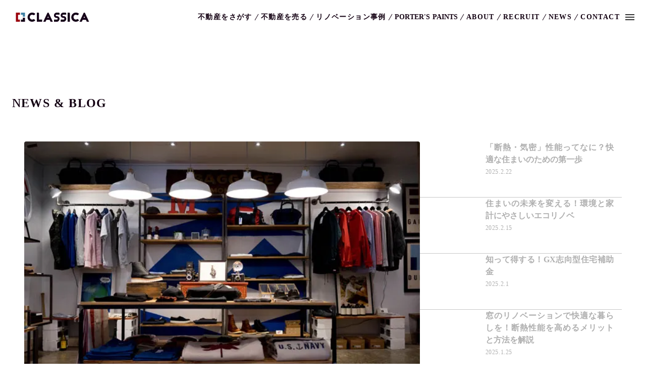

--- FILE ---
content_type: text/html;charset=utf-8
request_url: https://clsc.jp/news/pd/22
body_size: 57933
content:
<!DOCTYPE html>
<html lang="ja">
<head><meta charset="utf-8">
<meta name="viewport" content="width=device-width, initial-scale=1">
<title>クラシカ｜大分のリノベーション・リフォーム・店舗デザインなら［NEWS］ 見せ方を変えるだけで売り上げが倍にも！？ アパレルショップの内装デザイン </title>
<link rel="preconnect" href="https://fonts.gstatic.com" crossorigin>
<meta name="generator" content="Studio.Design">
<meta name="robots" content="all">
<meta property="og:site_name" content="クラシカ｜大分のリノベーション・リフォーム・店舗デザインなら">
<meta property="og:title" content="クラシカ｜大分のリノベーション・リフォーム・店舗デザインなら［NEWS］ 見せ方を変えるだけで売り上げが倍にも！？ アパレルショップの内装デザイン ">
<meta property="og:image" content="https://storage.googleapis.com/studio-cms-assets/projects/1YWjk1LYOm/s-640x427_v-fs_webp_ce447e74-08b5-4e2d-b12c-52a3ed2a1164.jpg">
<meta property="og:description" content="ネットで簡単に物販を始めることができるようになった時代ですが、やはり自分のお店を路面に構えたいと考えている人は多いのではないでしょうか。アパレルショップの場合、飲食店や美容室などと異なり、キッチンや給... ">
<meta property="og:type" content="website">
<meta name="description" content="ネットで簡単に物販を始めることができるようになった時代ですが、やはり自分のお店を路面に構えたいと考えている人は多いのではないでしょうか。アパレルショップの場合、飲食店や美容室などと異なり、キッチンや給... ">
<meta property="twitter:card" content="summary_large_image">
<meta property="twitter:image" content="https://storage.googleapis.com/studio-cms-assets/projects/1YWjk1LYOm/s-640x427_v-fs_webp_ce447e74-08b5-4e2d-b12c-52a3ed2a1164.jpg">
<meta name="apple-mobile-web-app-title" content="クラシカ｜大分のリノベーション・リフォーム・店舗デザインなら［NEWS］ 見せ方を変えるだけで売り上げが倍にも！？ アパレルショップの内装デザイン ">
<meta name="format-detection" content="telephone=no,email=no,address=no">
<meta name="chrome" content="nointentdetection">
<meta name="google-site-verification" content="qgmXQCqdAa-KDwRojHee3RLTrCMjoMiA64gUOsMSx74">
<meta property="og:url" content="/news/pd/22">
<link rel="icon" type="image/png" href="https://storage.googleapis.com/production-os-assets/assets/96db7930-20e9-4568-8997-5212123d3066" data-hid="2c9d455">
<link rel="apple-touch-icon" type="image/png" href="https://storage.googleapis.com/production-os-assets/assets/96db7930-20e9-4568-8997-5212123d3066" data-hid="74ef90c"><link rel="modulepreload" as="script" crossorigin href="/_nuxt/entry.85c64938.js"><link rel="preload" as="style" href="/_nuxt/entry.9a6b5db2.css"><link rel="prefetch" as="image" type="image/svg+xml" href="/_nuxt/close_circle.c7480f3c.svg"><link rel="prefetch" as="image" type="image/svg+xml" href="/_nuxt/round_check.0ebac23f.svg"><link rel="prefetch" as="script" crossorigin href="/_nuxt/LottieRenderer.4a1d5934.js"><link rel="prefetch" as="script" crossorigin href="/_nuxt/error-404.ac691d6d.js"><link rel="prefetch" as="script" crossorigin href="/_nuxt/error-500.c2139f6a.js"><link rel="stylesheet" href="/_nuxt/entry.9a6b5db2.css"><style>.page-enter-active{transition:.6s cubic-bezier(.4,.4,0,1)}.page-leave-active{transition:.3s cubic-bezier(.4,.4,0,1)}.page-enter-from,.page-leave-to{opacity:0}</style><style>:root{--rebranding-loading-bg:#e5e5e5;--rebranding-loading-bar:#222}</style><style>.app[data-v-d12de11f]{align-items:center;flex-direction:column;height:100%;justify-content:center;width:100%}.title[data-v-d12de11f]{font-size:34px;font-weight:300;letter-spacing:2.45px;line-height:30px;margin:30px}</style><style>.LoadMoreAnnouncer[data-v-4f7a7294]{height:1px;margin:-1px;overflow:hidden;padding:0;position:absolute;width:1px;clip:rect(0,0,0,0);border-width:0;white-space:nowrap}</style><style>.TitleAnnouncer[data-v-1a8a037a]{height:1px;margin:-1px;overflow:hidden;padding:0;position:absolute;width:1px;clip:rect(0,0,0,0);border-width:0;white-space:nowrap}</style><style>.publish-studio-style[data-v-5820d031]{transition:.4s cubic-bezier(.4,.4,0,1)}</style><style>.product-font-style[data-v-ed93fc7d]{transition:.4s cubic-bezier(.4,.4,0,1)}</style><style>/*! * Font Awesome Free 6.4.2 by @fontawesome - https://fontawesome.com * License - https://fontawesome.com/license/free (Icons: CC BY 4.0, Fonts: SIL OFL 1.1, Code: MIT License) * Copyright 2023 Fonticons, Inc. */.fa-brands,.fa-solid{-moz-osx-font-smoothing:grayscale;-webkit-font-smoothing:antialiased;--fa-display:inline-flex;align-items:center;display:var(--fa-display,inline-block);font-style:normal;font-variant:normal;justify-content:center;line-height:1;text-rendering:auto}.fa-solid{font-family:Font Awesome\ 6 Free;font-weight:900}.fa-brands{font-family:Font Awesome\ 6 Brands;font-weight:400}:host,:root{--fa-style-family-classic:"Font Awesome 6 Free";--fa-font-solid:normal 900 1em/1 "Font Awesome 6 Free";--fa-style-family-brands:"Font Awesome 6 Brands";--fa-font-brands:normal 400 1em/1 "Font Awesome 6 Brands"}@font-face{font-display:block;font-family:Font Awesome\ 6 Free;font-style:normal;font-weight:900;src:url(https://storage.googleapis.com/production-os-assets/assets/fontawesome/1629704621943/6.4.2/webfonts/fa-solid-900.woff2) format("woff2"),url(https://storage.googleapis.com/production-os-assets/assets/fontawesome/1629704621943/6.4.2/webfonts/fa-solid-900.ttf) format("truetype")}@font-face{font-display:block;font-family:Font Awesome\ 6 Brands;font-style:normal;font-weight:400;src:url(https://storage.googleapis.com/production-os-assets/assets/fontawesome/1629704621943/6.4.2/webfonts/fa-brands-400.woff2) format("woff2"),url(https://storage.googleapis.com/production-os-assets/assets/fontawesome/1629704621943/6.4.2/webfonts/fa-brands-400.ttf) format("truetype")}</style><style>.spinner[data-v-36413753]{animation:loading-spin-36413753 1s linear infinite;height:16px;pointer-events:none;width:16px}.spinner[data-v-36413753]:before{border-bottom:2px solid transparent;border-right:2px solid transparent;border-color:transparent currentcolor currentcolor transparent;border-style:solid;border-width:2px;opacity:.2}.spinner[data-v-36413753]:after,.spinner[data-v-36413753]:before{border-radius:50%;box-sizing:border-box;content:"";height:100%;position:absolute;width:100%}.spinner[data-v-36413753]:after{border-left:2px solid transparent;border-top:2px solid transparent;border-color:currentcolor transparent transparent currentcolor;border-style:solid;border-width:2px;opacity:1}@keyframes loading-spin-36413753{0%{transform:rotate(0deg)}to{transform:rotate(1turn)}}</style><style>@font-face{font-family:grandam;font-style:normal;font-weight:400;src:url(https://storage.googleapis.com/studio-front/fonts/grandam.ttf) format("truetype")}@font-face{font-family:Material Icons;font-style:normal;font-weight:400;src:url(https://storage.googleapis.com/production-os-assets/assets/material-icons/1629704621943/MaterialIcons-Regular.eot);src:local("Material Icons"),local("MaterialIcons-Regular"),url(https://storage.googleapis.com/production-os-assets/assets/material-icons/1629704621943/MaterialIcons-Regular.woff2) format("woff2"),url(https://storage.googleapis.com/production-os-assets/assets/material-icons/1629704621943/MaterialIcons-Regular.woff) format("woff"),url(https://storage.googleapis.com/production-os-assets/assets/material-icons/1629704621943/MaterialIcons-Regular.ttf) format("truetype")}.StudioCanvas{display:flex;height:auto;min-height:100dvh}.StudioCanvas>.sd{min-height:100dvh;overflow:clip}a,abbr,address,article,aside,audio,b,blockquote,body,button,canvas,caption,cite,code,dd,del,details,dfn,div,dl,dt,em,fieldset,figcaption,figure,footer,form,h1,h2,h3,h4,h5,h6,header,hgroup,html,i,iframe,img,input,ins,kbd,label,legend,li,main,mark,menu,nav,object,ol,p,pre,q,samp,section,select,small,span,strong,sub,summary,sup,table,tbody,td,textarea,tfoot,th,thead,time,tr,ul,var,video{border:0;font-family:sans-serif;line-height:1;list-style:none;margin:0;padding:0;text-decoration:none;-webkit-font-smoothing:antialiased;-webkit-backface-visibility:hidden;box-sizing:border-box;color:#333;transition:.3s cubic-bezier(.4,.4,0,1);word-spacing:1px}a:focus:not(:focus-visible),button:focus:not(:focus-visible),summary:focus:not(:focus-visible){outline:none}nav ul{list-style:none}blockquote,q{quotes:none}blockquote:after,blockquote:before,q:after,q:before{content:none}a,button{background:transparent;font-size:100%;margin:0;padding:0;vertical-align:baseline}ins{text-decoration:none}ins,mark{background-color:#ff9;color:#000}mark{font-style:italic;font-weight:700}del{text-decoration:line-through}abbr[title],dfn[title]{border-bottom:1px dotted;cursor:help}table{border-collapse:collapse;border-spacing:0}hr{border:0;border-top:1px solid #ccc;display:block;height:1px;margin:1em 0;padding:0}input,select{vertical-align:middle}textarea{resize:none}.clearfix:after{clear:both;content:"";display:block}[slot=after] button{overflow-anchor:none}</style><style>.sd{flex-wrap:nowrap;max-width:100%;pointer-events:all;z-index:0;-webkit-overflow-scrolling:touch;align-content:center;align-items:center;display:flex;flex:none;flex-direction:column;position:relative}.sd::-webkit-scrollbar{display:none}.sd,.sd.richText *{transition-property:all,--g-angle,--g-color-0,--g-position-0,--g-color-1,--g-position-1,--g-color-2,--g-position-2,--g-color-3,--g-position-3,--g-color-4,--g-position-4,--g-color-5,--g-position-5,--g-color-6,--g-position-6,--g-color-7,--g-position-7,--g-color-8,--g-position-8,--g-color-9,--g-position-9,--g-color-10,--g-position-10,--g-color-11,--g-position-11}input.sd,textarea.sd{align-content:normal}.sd[tabindex]:focus{outline:none}.sd[tabindex]:focus-visible{outline:1px solid;outline-color:Highlight;outline-color:-webkit-focus-ring-color}input[type=email],input[type=tel],input[type=text],select,textarea{-webkit-appearance:none}select{cursor:pointer}.frame{display:block;overflow:hidden}.frame>iframe{height:100%;width:100%}.frame .formrun-embed>iframe:not(:first-child){display:none!important}.image{position:relative}.image:before{background-position:50%;background-size:cover;border-radius:inherit;content:"";height:100%;left:0;pointer-events:none;position:absolute;top:0;transition:inherit;width:100%;z-index:-2}.sd.file{cursor:pointer;flex-direction:row;outline:2px solid transparent;outline-offset:-1px;overflow-wrap:anywhere;word-break:break-word}.sd.file:focus-within{outline-color:Highlight;outline-color:-webkit-focus-ring-color}.file>input[type=file]{opacity:0;pointer-events:none;position:absolute}.sd.text,.sd:where(.icon){align-content:center;align-items:center;display:flex;flex-direction:row;justify-content:center;overflow:visible;overflow-wrap:anywhere;word-break:break-word}.sd:where(.icon.fa){display:inline-flex}.material-icons{align-items:center;display:inline-flex;font-family:Material Icons;font-size:24px;font-style:normal;font-weight:400;justify-content:center;letter-spacing:normal;line-height:1;text-transform:none;white-space:nowrap;word-wrap:normal;direction:ltr;text-rendering:optimizeLegibility;-webkit-font-smoothing:antialiased}.sd:where(.icon.material-symbols){align-items:center;display:flex;font-style:normal;font-variation-settings:"FILL" var(--symbol-fill,0),"wght" var(--symbol-weight,400);justify-content:center;min-height:1em;min-width:1em}.sd.material-symbols-outlined{font-family:Material Symbols Outlined}.sd.material-symbols-rounded{font-family:Material Symbols Rounded}.sd.material-symbols-sharp{font-family:Material Symbols Sharp}.sd.material-symbols-weight-100{--symbol-weight:100}.sd.material-symbols-weight-200{--symbol-weight:200}.sd.material-symbols-weight-300{--symbol-weight:300}.sd.material-symbols-weight-400{--symbol-weight:400}.sd.material-symbols-weight-500{--symbol-weight:500}.sd.material-symbols-weight-600{--symbol-weight:600}.sd.material-symbols-weight-700{--symbol-weight:700}.sd.material-symbols-fill{--symbol-fill:1}a,a.icon,a.text{-webkit-tap-highlight-color:rgba(0,0,0,.15)}.fixed{z-index:2}.sticky{z-index:1}.button{transition:.4s cubic-bezier(.4,.4,0,1)}.button,.link{cursor:pointer}.submitLoading{opacity:.5!important;pointer-events:none!important}.richText{display:block;word-break:break-word}.richText [data-thread],.richText a,.richText blockquote,.richText em,.richText h1,.richText h2,.richText h3,.richText h4,.richText li,.richText ol,.richText p,.richText p>code,.richText pre,.richText pre>code,.richText s,.richText strong,.richText table tbody,.richText table tbody tr,.richText table tbody tr>td,.richText table tbody tr>th,.richText u,.richText ul{backface-visibility:visible;color:inherit;font-family:inherit;font-size:inherit;font-style:inherit;font-weight:inherit;letter-spacing:inherit;line-height:inherit;text-align:inherit}.richText p{display:block;margin:10px 0}.richText>p{min-height:1em}.richText img,.richText video{height:auto;max-width:100%;vertical-align:bottom}.richText h1{display:block;font-size:3em;font-weight:700;margin:20px 0}.richText h2{font-size:2em}.richText h2,.richText h3{display:block;font-weight:700;margin:10px 0}.richText h3{font-size:1em}.richText h4,.richText h5{font-weight:600}.richText h4,.richText h5,.richText h6{display:block;font-size:1em;margin:10px 0}.richText h6{font-weight:500}.richText [data-type=table]{overflow-x:auto}.richText [data-type=table] p{white-space:pre-line;word-break:break-all}.richText table{border:1px solid #f2f2f2;border-collapse:collapse;border-spacing:unset;color:#1a1a1a;font-size:14px;line-height:1.4;margin:10px 0;table-layout:auto}.richText table tr th{background:hsla(0,0%,96%,.5)}.richText table tr td,.richText table tr th{border:1px solid #f2f2f2;max-width:240px;min-width:100px;padding:12px}.richText table tr td p,.richText table tr th p{margin:0}.richText blockquote{border-left:3px solid rgba(0,0,0,.15);font-style:italic;margin:10px 0;padding:10px 15px}.richText [data-type=embed_code]{margin:20px 0;position:relative}.richText [data-type=embed_code]>.height-adjuster>.wrapper{position:relative}.richText [data-type=embed_code]>.height-adjuster>.wrapper[style*=padding-top] iframe{height:100%;left:0;position:absolute;top:0;width:100%}.richText [data-type=embed_code][data-embed-sandbox=true]{display:block;overflow:hidden}.richText [data-type=embed_code][data-embed-code-type=instagram]>.height-adjuster>.wrapper[style*=padding-top]{padding-top:100%}.richText [data-type=embed_code][data-embed-code-type=instagram]>.height-adjuster>.wrapper[style*=padding-top] blockquote{height:100%;left:0;overflow:hidden;position:absolute;top:0;width:100%}.richText [data-type=embed_code][data-embed-code-type=codepen]>.height-adjuster>.wrapper{padding-top:50%}.richText [data-type=embed_code][data-embed-code-type=codepen]>.height-adjuster>.wrapper iframe{height:100%;left:0;position:absolute;top:0;width:100%}.richText [data-type=embed_code][data-embed-code-type=slideshare]>.height-adjuster>.wrapper{padding-top:56.25%}.richText [data-type=embed_code][data-embed-code-type=slideshare]>.height-adjuster>.wrapper iframe{height:100%;left:0;position:absolute;top:0;width:100%}.richText [data-type=embed_code][data-embed-code-type=speakerdeck]>.height-adjuster>.wrapper{padding-top:56.25%}.richText [data-type=embed_code][data-embed-code-type=speakerdeck]>.height-adjuster>.wrapper iframe{height:100%;left:0;position:absolute;top:0;width:100%}.richText [data-type=embed_code][data-embed-code-type=snapwidget]>.height-adjuster>.wrapper{padding-top:30%}.richText [data-type=embed_code][data-embed-code-type=snapwidget]>.height-adjuster>.wrapper iframe{height:100%;left:0;position:absolute;top:0;width:100%}.richText [data-type=embed_code][data-embed-code-type=firework]>.height-adjuster>.wrapper fw-embed-feed{-webkit-user-select:none;-moz-user-select:none;user-select:none}.richText [data-type=embed_code_empty]{display:none}.richText ul{margin:0 0 0 20px}.richText ul li{list-style:disc;margin:10px 0}.richText ul li p{margin:0}.richText ol{margin:0 0 0 20px}.richText ol li{list-style:decimal;margin:10px 0}.richText ol li p{margin:0}.richText hr{border-top:1px solid #ccc;margin:10px 0}.richText p>code{background:#eee;border:1px solid rgba(0,0,0,.1);border-radius:6px;display:inline;margin:2px;padding:0 5px}.richText pre{background:#eee;border-radius:6px;font-family:Menlo,Monaco,Courier New,monospace;margin:20px 0;padding:25px 35px;white-space:pre-wrap}.richText pre code{border:none;padding:0}.richText strong{color:inherit;display:inline;font-family:inherit;font-weight:900}.richText em{font-style:italic}.richText a,.richText u{text-decoration:underline}.richText a{color:#007cff;display:inline}.richText s{text-decoration:line-through}.richText [data-type=table_of_contents]{background-color:#f5f5f5;border-radius:2px;color:#616161;font-size:16px;list-style:none;margin:0;padding:24px 24px 8px;text-decoration:underline}.richText [data-type=table_of_contents] .toc_list{margin:0}.richText [data-type=table_of_contents] .toc_item{color:currentColor;font-size:inherit!important;font-weight:inherit;list-style:none}.richText [data-type=table_of_contents] .toc_item>a{border:none;color:currentColor;font-size:inherit!important;font-weight:inherit;text-decoration:none}.richText [data-type=table_of_contents] .toc_item>a:hover{opacity:.7}.richText [data-type=table_of_contents] .toc_item--1{margin:0 0 16px}.richText [data-type=table_of_contents] .toc_item--2{margin:0 0 16px;padding-left:2rem}.richText [data-type=table_of_contents] .toc_item--3{margin:0 0 16px;padding-left:4rem}.sd.section{align-content:center!important;align-items:center!important;flex-direction:column!important;flex-wrap:nowrap!important;height:auto!important;max-width:100%!important;padding:0!important;width:100%!important}.sd.section-inner{position:static!important}@property --g-angle{syntax:"<angle>";inherits:false;initial-value:180deg}@property --g-color-0{syntax:"<color>";inherits:false;initial-value:transparent}@property --g-position-0{syntax:"<percentage>";inherits:false;initial-value:.01%}@property --g-color-1{syntax:"<color>";inherits:false;initial-value:transparent}@property --g-position-1{syntax:"<percentage>";inherits:false;initial-value:100%}@property --g-color-2{syntax:"<color>";inherits:false;initial-value:transparent}@property --g-position-2{syntax:"<percentage>";inherits:false;initial-value:100%}@property --g-color-3{syntax:"<color>";inherits:false;initial-value:transparent}@property --g-position-3{syntax:"<percentage>";inherits:false;initial-value:100%}@property --g-color-4{syntax:"<color>";inherits:false;initial-value:transparent}@property --g-position-4{syntax:"<percentage>";inherits:false;initial-value:100%}@property --g-color-5{syntax:"<color>";inherits:false;initial-value:transparent}@property --g-position-5{syntax:"<percentage>";inherits:false;initial-value:100%}@property --g-color-6{syntax:"<color>";inherits:false;initial-value:transparent}@property --g-position-6{syntax:"<percentage>";inherits:false;initial-value:100%}@property --g-color-7{syntax:"<color>";inherits:false;initial-value:transparent}@property --g-position-7{syntax:"<percentage>";inherits:false;initial-value:100%}@property --g-color-8{syntax:"<color>";inherits:false;initial-value:transparent}@property --g-position-8{syntax:"<percentage>";inherits:false;initial-value:100%}@property --g-color-9{syntax:"<color>";inherits:false;initial-value:transparent}@property --g-position-9{syntax:"<percentage>";inherits:false;initial-value:100%}@property --g-color-10{syntax:"<color>";inherits:false;initial-value:transparent}@property --g-position-10{syntax:"<percentage>";inherits:false;initial-value:100%}@property --g-color-11{syntax:"<color>";inherits:false;initial-value:transparent}@property --g-position-11{syntax:"<percentage>";inherits:false;initial-value:100%}</style><style>.snackbar[data-v-e23c1c77]{align-items:center;background:#fff;border:1px solid #ededed;border-radius:6px;box-shadow:0 16px 48px -8px rgba(0,0,0,.08),0 10px 25px -5px rgba(0,0,0,.11);display:flex;flex-direction:row;gap:8px;justify-content:space-between;left:50%;max-width:90vw;padding:16px 20px;position:fixed;top:32px;transform:translateX(-50%);-webkit-user-select:none;-moz-user-select:none;user-select:none;width:480px;z-index:9999}.snackbar.v-enter-active[data-v-e23c1c77],.snackbar.v-leave-active[data-v-e23c1c77]{transition:.4s cubic-bezier(.4,.4,0,1)}.snackbar.v-enter-from[data-v-e23c1c77],.snackbar.v-leave-to[data-v-e23c1c77]{opacity:0;transform:translate(-50%,-10px)}.snackbar .convey[data-v-e23c1c77]{align-items:center;display:flex;flex-direction:row;gap:8px;padding:0}.snackbar .convey .icon[data-v-e23c1c77]{background-position:50%;background-repeat:no-repeat;flex-shrink:0;height:24px;width:24px}.snackbar .convey .message[data-v-e23c1c77]{font-size:14px;font-style:normal;font-weight:400;line-height:20px;white-space:pre-line}.snackbar .convey.error .icon[data-v-e23c1c77]{background-image:url(/_nuxt/close_circle.c7480f3c.svg)}.snackbar .convey.error .message[data-v-e23c1c77]{color:#f84f65}.snackbar .convey.success .icon[data-v-e23c1c77]{background-image:url(/_nuxt/round_check.0ebac23f.svg)}.snackbar .convey.success .message[data-v-e23c1c77]{color:#111}.snackbar .button[data-v-e23c1c77]{align-items:center;border-radius:40px;color:#4b9cfb;display:flex;flex-shrink:0;font-family:Inter;font-size:12px;font-style:normal;font-weight:700;justify-content:center;line-height:16px;padding:4px 8px}.snackbar .button[data-v-e23c1c77]:hover{background:#f5f5f5}</style><style>a[data-v-757b86f2]{align-items:center;border-radius:4px;bottom:20px;height:20px;justify-content:center;left:20px;perspective:300px;position:fixed;transition:0s linear;width:84px;z-index:2000}@media (hover:hover){a[data-v-757b86f2]{transition:.4s cubic-bezier(.4,.4,0,1);will-change:width,height}a[data-v-757b86f2]:hover{height:32px;width:200px}}[data-v-757b86f2] .custom-fill path{fill:var(--03ccd9fe)}.fade-enter-active[data-v-757b86f2],.fade-leave-active[data-v-757b86f2]{position:absolute;transform:translateZ(0);transition:opacity .3s cubic-bezier(.4,.4,0,1);will-change:opacity,transform}.fade-enter-from[data-v-757b86f2],.fade-leave-to[data-v-757b86f2]{opacity:0}</style><style>.design-canvas__modal{height:100%;pointer-events:none;position:fixed;transition:none;width:100%;z-index:2}.design-canvas__modal:focus{outline:none}.design-canvas__modal.v-enter-active .studio-canvas,.design-canvas__modal.v-leave-active,.design-canvas__modal.v-leave-active .studio-canvas{transition:.4s cubic-bezier(.4,.4,0,1)}.design-canvas__modal.v-enter-active .studio-canvas *,.design-canvas__modal.v-leave-active .studio-canvas *{transition:none!important}.design-canvas__modal.isNone{transition:none}.design-canvas__modal .design-canvas__modal__base{height:100%;left:0;pointer-events:auto;position:fixed;top:0;transition:.4s cubic-bezier(.4,.4,0,1);width:100%;z-index:-1}.design-canvas__modal .studio-canvas{height:100%;pointer-events:none}.design-canvas__modal .studio-canvas>*{background:none!important;pointer-events:none}</style></head>
<body ><div id="__nuxt"><div><span></span><!----><!----></div></div><script type="application/json" id="__NUXT_DATA__" data-ssr="true">[["Reactive",1],{"data":2,"state":25,"_errors":26,"serverRendered":28,"path":29,"pinia":30},{"dynamicDatanews/pd/22":3},{"cover":4,"slug":5,"title":6,"body":7,"_meta":8,"_filter":21,"id":24},"https://storage.googleapis.com/studio-cms-assets/projects/1YWjk1LYOm/s-640x427_v-fs_webp_ce447e74-08b5-4e2d-b12c-52a3ed2a1164.jpg","22","見せ方を変えるだけで売り上げが倍にも！？ アパレルショップの内装デザイン","\u003Cp data-uid=\"O4dQrCRZ\" data-time=\"1635229843453\">ネットで簡単に物販を始めることができるようになった時代ですが、やはり自分のお店を路面に構えたいと考えている人は多いのではないでしょうか。\u003C/p>\u003Cp data-uid=\"CA2OLZwg\" data-time=\"1635229843453\">アパレルショップの場合、飲食店や美容室などと異なり、キッチンや給排水の工事など大掛かりな工事が不要です。そのため内装の費用も少なくすみますが、予算を抑えることばかりを考えてしまったり、一方で自分の好みや理想だけを詰め込みすぎてしまうと、導線が悪く、商品を上手く魅せれない内装になってしまうことも。\u003C/p>\u003Cp data-uid=\"qPx4TX2v\" data-time=\"1635229843453\">売り上げを伸ばしていける店舗にするためには、オリジナリティがあり、かつ商品をよりよく魅せる仕掛けをした内装が非常に重要になります。\u003C/p>\u003Cp data-uid=\"ozcvD3HM\" data-time=\"1635229843453\">予算内で納得の店舗を作るために、ポイントを知っておきましょう。\u003C/p>\u003Cp data-uid=\"wpeM6USo\" data-time=\"1635229843454\">\u003C/p>\u003Cfigure data-uid=\"voAU7PNh\" data-time=\"1635238460776\" data-thread=\"\" style=\"text-align: center\">\u003Cimg src=\"https://storage.googleapis.com/studio-cms-assets/projects/1YWjk1LYOm/s-640x427_v-fs_webp_a98d2401-8454-4a96-9268-2332720c2c1b.jpg\" alt=\"アパレルショップの内装\" width=\"\" height=\"\">\u003Cfigcaption>\u003C/figcaption>\u003C/figure>\u003Ch2 data-uid=\"iH7HOwA0\" data-time=\"1635229843454\">ポイント1：外観にこだわりを！\u003C/h2>\u003Cp data-uid=\"1PwjKUdw\" data-time=\"1635229843454\">知人のみのクローズドなお店であったり、新規のお客さんは必要ないくらいに顧客を抱えているという状態であれば気にする必要はないですが、たいていの場合はそうではありませんよね。\u003C/p>\u003Cp data-uid=\"ZaOErvL4\" data-time=\"1635229843454\">ふらりと立ち寄る新規のお客さんを捕まえていくことが重要となりますから、「このお店気になる」と興味を引くファサードを作ることが大事です。\u003C/p>\u003Cp data-uid=\"wGZg2lq3\" data-time=\"1635229843454\">路面店の場合は特に外から店内を見せるための大きなガラス窓を取り入れたり、照明などで雰囲気を出してアピールをしましょう。\u003C/p>\u003Cp data-uid=\"ft6NjHXT\" data-time=\"1635229843454\">ビルに入居する場合は看板を大きく見せたり、外からでもセレクトショップであることを認識できるようガラス窓に取り扱いブランド名のシールを貼るなど工夫が必要でしょう。\u003C/p>\u003Cp data-uid=\"qdwJbnlg\" data-time=\"1635229843454\">\u003C/p>\u003Ch2 data-uid=\"AvxjrGUq\" data-time=\"1635229843454\">ポイント2：客層・コンセプトにあったデザインを心がける\u003C/h2>\u003Cp data-uid=\"Np_qwm0V\" data-time=\"1635229843455\">内装デザインは、立地や客層、扱うブランドのコンセプトなどに合わせたデザインにしていく必要があります。\u003C/p>\u003Cp data-uid=\"CMrVzDFW\" data-time=\"1635229843455\">年齢層が高めな女性向けの高級ブランドを取り扱うお店と、古着を販売するお店や、10代20代女性向けのお店などでは雰囲気が全く異なります。\u003C/p>\u003Cp data-uid=\"BHwWpe4K\" data-time=\"1635229843455\">ターゲットの年齢層や性別、収入などペルソナを設定して店舗デザインに反映していきましょう。\u003C/p>\u003Cp data-uid=\"2Lw0Tgaf\" data-time=\"1635229843455\">\u003C/p>\u003Ch2 data-uid=\"Ac0Mj0pi\" data-time=\"1635229843455\">ポイント3：滞在率・回遊率を高める導線\u003C/h2>\u003Cp data-uid=\"uJGAUdCi\" data-time=\"1635229843455\">セレクトショップでは滞在率と回遊率をいかに上げるかも大事にしたいポイントです。\u003C/p>\u003Cp data-uid=\"f0da7_yf\" data-time=\"1635229843455\">店内に置いてある全ての商品を見てもらえるような導線を意識しましょう。そのために、什器の置き方に工夫しなければなりません。\u003C/p>\u003Cp data-uid=\"EGEax3Ct\" data-time=\"1635229843455\">什器を綺麗に並べすぎてしまうと、お客様がスーッと店舗内を循環できるため早くお店から出て行ってしまうことがあります。そのため、あえてちぐはぐにレイアウトをしたり、中央に什器を置いて、店舗内をぐるりと一周巡回するようなレイアウトにすることや、店の奥にアウターなどシーズンものの商品を並べることで店舗奥まで誘導するようことができます。\u003C/p>\u003Cp data-uid=\"qIcmMJQf\" data-time=\"1635229843456\">他にも高価な商品から安価な商品を見ると、商品がより安く感じるという人間心理があるため、奥にセール商品を配置するなどレイアウトに工夫すると良いでしょう。\u003C/p>\u003Cp data-uid=\"cdWLFaMi\" data-time=\"1635229843456\">\u003C/p>\u003Ch2 data-uid=\"ImVkOOM_\" data-time=\"1635229843456\">ポイント4：レジの位置\u003C/h2>\u003Cp data-uid=\"diUaMaNp\" data-time=\"1635229843456\">実は集客に大きく関わるのが、レジの位置。\u003C/p>\u003Cp data-uid=\"oCaTcvYr\" data-time=\"1635229843456\">入り口付近にレジカウンターがあったり、入り口の向かい側にレジがあって人が立っていると、ふらりと気軽に立ち寄りにくく、入店率が低くなるという傾向があります。\u003Cbr>レジは店舗の奥に設置して、なるべくお客さんが気軽に入店できるような内装を作りましょう。\u003C/p>\u003Cfigure data-uid=\"HcWWYgT4\" data-time=\"1635238746670\" data-thread=\"\" style=\"text-align: center\">\u003Cimg src=\"https://storage.googleapis.com/studio-cms-assets/projects/1YWjk1LYOm/s-640x427_v-fs_webp_eb8ce008-84a5-47b0-9347-8aa91aeeb142.jpg\" alt=\"レジで精算をする人\" width=\"\" height=\"\">\u003Cfigcaption>\u003C/figcaption>\u003C/figure>\u003Ch2 data-uid=\"j8Jj20NB\" data-time=\"1635229843457\">ポイント5：フィッティングルームのスペース\u003C/h2>\u003Cp data-uid=\"PnzwUaWR\" data-time=\"1635229843457\">アパレルショップでは商品を着てみて買うかどうかを決めることがほとんど。フィッティングルームはゆったりとスペースを取ることで、ストレスなく試着をすることができます。\u003Cbr>\u003C/p>\u003Ch2 data-uid=\"c_kCe0ec\" data-time=\"1635229843457\">ポイント6：バックヤードのスペースを取る\u003C/h2>\u003Cp data-uid=\"ojFeQnAk\" data-time=\"1635229843457\">靴の箱や、服のストックなど、多くの品物を抱えるショップではバックヤードの設計もしっかりと考えなければなりません。\u003C/p>\u003Cp data-uid=\"TvOX5opb\" data-time=\"1635229843457\">どれだけスペースを取れるかによって、仕入れることのできる商品点数も異なりますし、店舗内をすっきりと見せることができます。\u003C/p>\u003Cp data-uid=\"3Xun9_Rj\" data-time=\"1635229843457\">扱う商品数やサイズ展開などを考慮しながら、バックヤードの設計を行いましょう。\u003C/p>\u003Cp data-uid=\"7nT8xGTj\" data-time=\"1635229843457\">\u003C/p>\u003Ch1 data-uid=\"0ADU_iAs\" data-time=\"1635229843458\">アパレルショップ内装工事依頼の流れ\u003C/h1>\u003Ch2 data-uid=\"arf4o4q8\" data-time=\"1635229845391\">1. 要件整理\u003C/h2>\u003Cp data-uid=\"nr5Qi6po\" data-time=\"1635236816746\">店舗の場所が決まったら内装を業者に依頼する前に、前述したターゲットやストックの量などを把握することから始めましょう。また併せて、理想の店舗イメージの写真を集める作業も行いましょう。什器はこういう物にしたい、カウンターは造作したいなど、理想をまとめておくことが重要です。\u003C/p>\u003Cp data-uid=\"dAT6vGDP\" data-time=\"1635236698682\">\u003C/p>\u003Ch2 data-uid=\"7BnQNvrz\" data-time=\"1635236745729\">2. 設計会社の決定\u003C/h2>\u003Cp data-uid=\"QNDp16Ko\" data-time=\"1635237424666\">設計会社は店舗デザインに精通している会社を見つけましょう。店舗設計が得意であると、自分では思いつかなかった使い勝手の部分や、お客様目線での提案など、様々な良い提案を得ることができます。\u003C/p>\u003Cp data-uid=\"5cwUspAJ\" data-time=\"1635237511532\">とはいえ、一番は自分の意図を汲み取って形にしてくれるかどうかですから、大事な店舗の内装デザインを任せて大丈夫か、打ち合わせをしながら見極めていきましょう。\u003C/p>\u003Cp data-uid=\"933FgeHW\" data-time=\"1635237518713\">打ち合わせの際には、店舗の図面などが必要になりますので、不動産会社から取り寄せるなどしておくとスムーズです。\u003C/p>\u003Cp data-uid=\"rG1Ji5XD\" data-time=\"1635236879708\">\u003C/p>\u003Ch2 data-uid=\"uVQoxvHp\" data-time=\"1635237235284\">3. 内装工事開始\u003C/h2>\u003Cp data-uid=\"GnTiQlfP\" data-time=\"1635237702423\">設計会社と内装工事の会社とで分かれている場合は、設計イメージをきっちり形にしてくれる施工会社を探さなければなりません。\u003C/p>\u003Cp data-uid=\"XeddxZwQ\" data-time=\"1635237297356\">複数社に相見積もりを取りながら、予算に見合う工事をしてくれる会社を選びましょう。\u003C/p>\u003Cp data-uid=\"OGmc_LmY\" data-time=\"1635237288915\">\u003C/p>\u003Ch2 data-uid=\"pbEnmArl\" data-time=\"1635237311943\">4.営業スタート！\u003C/h2>\u003Cp data-uid=\"EjGB4Bh3\" data-time=\"1635237322555\">無事工事が終わればいよいよ営業開始です。\u003C/p>\u003Cp data-uid=\"EhgHPG2D\" data-time=\"1635237343972\">\u003C/p>\u003Ch1 data-uid=\"ENikiNoF\" data-time=\"1635237730354\">店舗内装工事は「クラシカ」で！\u003C/h1>\u003Cp data-uid=\"jXUP4Ux3\" data-time=\"1635237792088\">大分県の店舗デザインやリノベーションを行う「クラシカ」では、店舗物件の仲介から、内装デザインの設計、工事の施工までを一貫して行っています。\u003C/p>\u003Cp data-uid=\"z2cnsA2u\" data-time=\"1635237805222\">もちろん、店舗デザイン設計だけの依頼も可能です。\u003C/p>\u003Cp data-uid=\"X9x64Sv9\" data-time=\"1635237909827\">丁寧なヒアリングを通じて、お客様の意図をしっかりと落とし込みながら、店舗の売り上げに寄与するデザインを提案いたします。\u003C/p>\u003Cp data-uid=\"aB5GfNg9\" data-time=\"1635237948646\">大分県内でこれから店舗の改修や、新規店舗を考えている方はぜひ一度「クラシカ」へお問い合わせください。\u003C/p>\u003Cfigure data-uid=\"U48oNVqO\" data-time=\"1635238500920\" data-thread=\"\" style=\"text-align: center\">\u003Cimg src=\"https://storage.googleapis.com/studio-cms-assets/projects/1YWjk1LYOm/s-640x427_v-fs_webp_316d98e9-66be-4196-84c1-f114b3632cf7.jpg\" alt=\"アパレルショップ\" width=\"\" height=\"\">\u003Cfigcaption>\u003C/figcaption>\u003C/figure>\u003Cp data-uid=\"JgJ_pPr8\" data-time=\"1635237878141\">\u003C/p>\u003Cp data-uid=\"H0SgOcoz\" data-time=\"1635237903045\">\u003Cstrong>クラシカへの\u003C/strong>\u003Ca href=\"https://clsc.jp/contact\" target=\"_blank\" data-has-link=\"true\" rel=\"noopener nofollow\">\u003Cstrong>お問い合わせ\u003C/strong>\u003C/a>\u003Cstrong>はこちら：\u003C/strong>\u003Ca href=\"https://clsc.jp/contact\" target=\"_blank\" data-has-link=\"true\" rel=\"noopener nofollow\">\u003Cstrong>https://clsc.jp/contact\u003C/strong>\u003C/a>\u003C/p>\u003Cp data-uid=\"PKPh52Qm\" data-time=\"1632496460581\">\u003Cstrong>大分市、別府市、由布市のリフォーム&amp;リノベーションのご相談はクラシカ。\u003C/strong>\u003C/p>",{"project":9,"publishedAt":11,"createdAt":12,"order":13,"publishType":14,"schema":15,"uid":19,"updatedAt":20},{"id":10},"1c4bc5d268dd4a4898bf",["Date","2021-10-26T08:59:11.000Z"],["Date","2021-10-26T01:36:33.000Z"],79,"draft",{"id":16,"key":17,"postType":18},"lUP70PZF2BAp3o4V0wsJ","posts","post","Rtr1vRdP",["Date","2021-10-27T15:28:08.000Z"],[22,23],"GBzdfCsO:XSOLDXoc","WJdhS757:BgHOWDA1","9kUfgn0K5CcFyPpkg83v",{},{"dynamicDatanews/pd/22":27},null,true,"/news/pd/22",{"cmsContentStore":31,"indexStore":34,"projectStore":37,"productStore":63,"pageHeadStore":542},{"listContentsMap":32,"contentMap":33},["Map"],["Map"],{"routeType":35,"host":36},"publish","clsc.jp",{"project":38},{"id":39,"name":40,"type":41,"customDomain":42,"iconImage":42,"coverImage":43,"displayBadge":44,"integrations":45,"snapshot_path":61,"snapshot_id":62,"recaptchaSiteKey":-1},"1YWjk1LYOm","株式会社クラシカ","web","","https://storage.googleapis.com/production-os-assets/assets/d483a82c-bcc6-4501-ac19-26b0dc5527e1",false,[46,49,52,55,58],{"integration_name":47,"code":48},"google-analytics","G-P4FB3J683E",{"integration_name":50,"code":51},"google-tag-manager","GTM-KF7MWBWG",{"integration_name":53,"code":54},"hubspot-tracking","23686670",{"integration_name":56,"code":57},"search-console","qgmXQCqdAa-KDwRojHee3RLTrCMjoMiA64gUOsMSx74",{"integration_name":59,"code":60},"typesquare","unused","https://storage.googleapis.com/studio-publish/projects/1YWjk1LYOm/KOkEGj6Ea4/","KOkEGj6Ea4",{"product":64,"isLoaded":28,"selectedModalIds":539,"redirectPage":27,"isInitializedRSS":44,"pageViewMap":540,"symbolViewMap":541},{"breakPoints":65,"colors":78,"fonts":79,"head":140,"info":147,"pages":154,"resources":436,"symbols":439,"style":499,"styleVars":501,"enablePassword":44,"classes":536,"publishedUid":538},[66,69,72,75],{"maxWidth":67,"name":68},540,"mobile",{"maxWidth":70,"name":71},840,"tablet",{"maxWidth":73,"name":74},1140,"small",{"maxWidth":76,"name":77},320,"mini",[],[80,108,113,119,123,127,129,131,135],{"family":81,"subsets":82,"variants":88,"vendor":107},"Montserrat",[83,84,85,86,87],"cyrillic","cyrillic-ext","latin","latin-ext","vietnamese",[89,90,91,92,93,94,95,96,97,98,99,100,101,102,103,104,105,106],"100","100italic","200","200italic","300","300italic","regular","italic","500","500italic","600","600italic","700","700italic","800","800italic","900","900italic","google",{"family":109,"subsets":110,"variants":112,"vendor":107},"Noto Sans JP",[111,85],"japanese",[89,93,95,97,101,105],{"family":114,"subsets":115,"variants":118,"vendor":107},"Inter",[83,84,116,117,85,86,87],"greek","greek-ext",[89,91,93,95,97,99,101,103,105],{"family":120,"subsets":121,"variants":122,"vendor":107},"Zen Old Mincho",[83,116,111,85,86],[95,97,99,101,105],{"family":124,"subsets":125,"variants":126,"vendor":107},"Work Sans",[85,86,87],[89,91,93,95,97,99,101,103,105,90,92,94,96,98,100,102,104,106],{"family":128,"vendor":59},"ヒラギノ角ゴ W3 JIS2004",{"family":130,"vendor":59},"ヒラギノ角ゴ W6 JIS2004",{"family":132,"subsets":133,"variants":134,"vendor":107},"Lato",[85,86],[89,90,93,94,95,96,101,102,105,106],{"family":136,"subsets":137,"variants":139,"vendor":107},"Noto Sans",[83,84,138,116,117,85,86,87],"devanagari",[89,90,91,92,93,94,95,96,97,98,99,100,101,102,103,104,105,106],{"favicon":141,"lang":142,"meta":143,"title":146},"https://storage.googleapis.com/production-os-assets/assets/dbaa6f80-3699-4fb0-918c-c19a89f2dafb","ja",{"description":144,"og:image":145},"大分のリノベーション・リフォーム・店舗デザインならクラシカ。大分、別府、由布を中心にリノベーション設計施工。不動産買取・売却もお任せ。店舗デザインにまつわるロゴやサインもご提案。","https://storage.googleapis.com/production-os-assets/assets/744a16b6-8fac-45a0-85fd-b74478b79693","クラシカ｜大分のリノベーション・リフォーム・店舗デザインなら",{"baseWidth":148,"created_at":149,"screen":150,"type":41,"updated_at":152,"version":153},1280,1518591100346,{"baseWidth":148,"height":151,"isAutoHeight":44,"width":148,"workingState":44},600,1518792996878,"4.1.9",[155,169,177,183,191,198,205,216,220,229,238,245,250,254,258,262,271,285,289,293,297,301,305,309,313,317,321,325,329,338,346,356,368,376,385,396,401,410,419,426],{"head":156,"id":161,"type":162,"uuid":163,"symbolIds":164},{"favicon":157,"lang":142,"ldJson":158,"meta":159,"title":146},"https://storage.googleapis.com/production-os-assets/assets/1665ec0b-e13c-4889-a139-950d70f0ba74","{\n  \"@context\": \"http://schema.org\",\n  \"@type\": \"Article\",\n  \"headline\": \"クラシカ｜大分のリノベーション・リフォーム・店舗デザインなら\",\n  \"author\": {\n    \"@type\": \"Person\",\n    \"name\": \"STUDIO\",\n    \"url\": \"https://twitter.com/studio\"\n  },\n  \"datePublished\": \"2023-03-21\",\n  \"image\": \"https://storage.googleapis.com/production-os-assets/assets/d0ac61b5-30ad-40d5-9d3c-b2171ea82619\",\n  \"articleSection\": [\"headline-1\", \"headline-2\"],\n  \"articleBody\": \"大分のリノベーション・リフォーム・店舗デザインならクラシカ。大分、別府、由布を中心にリノベーション設計施工。不動産買取・売却もお任せ。店舗デザインにまつわるロゴやサインもご提案。\",\n  \"url\": \"{{$url}}\",\n  \"publisher\": {\n    \"@type\": \"Organization\",\n    \"name\": \"STUDIO\"\n  }\n}",{"description":144,"og:image":160},"https://storage.googleapis.com/production-os-assets/assets/890b7376-cc9c-49f9-937f-1b296fa33480","top","page","488e9de1-b6fc-4e75-88e3-7c31cbeba2cd",[165,166,167,168],"ac90070c-84e9-4c81-858e-a8acbfeb22da","0176e1a4-6ab2-4b3b-8efb-6094ebedd118","a8768cbb-5f35-4fc9-8446-bd7959103622","1aa84917-fdef-4cef-9b5a-560b40b2b186",{"head":170,"id":174,"type":162,"uuid":175,"symbolIds":176},{"favicon":171,"lang":142,"ldJson":158,"meta":172,"title":146},"https://storage.googleapis.com/production-os-assets/assets/b4baa7fb-7813-4b27-bf5b-cf63b82f8c72",{"description":144,"og:image":173},"https://storage.googleapis.com/production-os-assets/assets/9f7ccc59-7f7a-4405-a240-8699dd98a237","search-2","c379e859-8e2f-4bfe-84db-42cbaefce726",[165,166,168],{"head":178,"id":180,"type":162,"uuid":181,"symbolIds":182},{"favicon":171,"lang":142,"ldJson":158,"meta":179,"title":146},{"description":144,"og:image":173},"search","4bf38993-921e-472b-ba3e-2137a37d0ce5",[165,166,168],{"head":184,"id":188,"type":162,"uuid":189,"symbolIds":190},{"favicon":185,"lang":142,"ldJson":158,"meta":186,"title":146},"https://storage.googleapis.com/production-os-assets/assets/eb6f7207-5885-448f-b036-3a1034bf66ed",{"description":144,"og:image":187},"https://storage.googleapis.com/production-os-assets/assets/c4d647f7-6540-42f0-a28d-d70be3d1d435","sell","9cea9d73-3220-4b1f-9c26-d72746795bc2",[165,168],{"head":192,"id":195,"type":162,"uuid":196,"symbolIds":197},{"favicon":193,"lang":142,"title":194},"https://storage.googleapis.com/production-os-assets/assets/a763b00e-7753-419c-8eae-0c9d007d0c27","クラシカ｜大分のリノベーション・リフォーム・店舗デザインなら［Renovation］事例一覧","renovation","ff565865-d615-4ac9-b871-5a80f1392cd9",[165,168],{"head":199,"id":202,"type":162,"uuid":203,"symbolIds":204},{"favicon":200,"lang":142,"meta":201,"title":42},"https://storage.googleapis.com/production-os-assets/assets/1a9a40cf-be38-4f6a-8ca1-559469d706e4",{"og:image":42},"designdirection","99b05dd4-4680-4b01-bbba-cf869a0ea16f",[165,168],{"head":206,"id":211,"position":212,"type":162,"uuid":214,"symbolIds":215},{"favicon":207,"lang":142,"meta":208,"title":210},"https://storage.googleapis.com/production-os-assets/assets/241650fc-de83-4398-a5c6-55ade10d4c9f",{"description":144,"og:image":209},"https://storage.googleapis.com/production-os-assets/assets/9157fd57-579c-4a9a-a952-bd8964610f6d","クラシカ｜大分のリノベーション・リフォーム・店舗デザインなら［NEWS］","news",{"x":213,"y":213},0,"8d0450ae-af1b-42e4-bc9e-daa152155d5a",[165,168],{"id":217,"type":162,"uuid":218,"symbolIds":219},"fprenovation","926cda7c-d6e8-4e1e-b244-7566bca974d0",[165,168],{"head":221,"id":225,"type":162,"uuid":226,"symbolIds":227},{"favicon":171,"lang":142,"ldJson":158,"meta":222,"title":224},{"description":223,"og:image":173},"クラシカはポーターズペイントの大分県正規代理店です。建築の修復技術（質感）と絵画の知識（色）を掛け合わせ生まれた PORTER'S PAINTSは、壁に色をつけるだけのペイントではありません。 時が経つごとに味わいを増す、一期一会の空間に仕上げます。","クラシカ｜PORTER'S PAINTS 大分県正規代理店","porterspaints","29e01218-ef61-4797-91cf-7f14d2657119",[165,228,168],"0a6fb408-e364-4360-87d3-223617bfa3de",{"head":230,"id":234,"type":162,"uuid":235,"symbolIds":236},{"favicon":231,"lang":142,"meta":232,"title":233},"https://storage.googleapis.com/production-os-assets/assets/ee4ad72d-3976-4715-8cca-844eeea15fe6",{"description":144,"og:image":42},"クラシカ｜大分のリノベーション・リフォーム・店舗デザインなら［ABOUT］","about","9bda0365-b179-458f-96c0-86c75bdea60f",[165,237,168],"2f24d9b5-8b06-41ef-8735-62e1566e5fae",{"head":239,"id":242,"type":162,"uuid":243,"symbolIds":244},{"favicon":185,"lang":142,"ldJson":158,"meta":240,"title":146},{"description":144,"og:image":241},"https://storage.googleapis.com/production-os-assets/assets/383dd84c-09ff-4f41-a783-8a98650ce9e5","recruting","a6f45cbf-cc27-4061-9b90-ec3d9636c3fc",[165,168],{"head":246,"id":247,"type":162,"uuid":248,"symbolIds":249},{"lang":142,"title":42},"cosmocityexe","31583cc8-f70b-445b-aff4-d19903fc83f9",[165,168],{"id":251,"type":162,"uuid":252,"symbolIds":253},"contact/renovation","81a29b5e-f4ff-4df1-baf6-9b2bfd5e3948",[165,237,168],{"id":255,"type":162,"uuid":256,"symbolIds":257},"contact/realestate","ea4b13ce-e9d2-4c75-b184-ce427915491c",[165,237,168],{"id":259,"type":162,"uuid":260,"symbolIds":261},"contact/design","f4349207-7e1f-45f7-a6c7-cd961db5b0b1",[165,237,168],{"head":263,"id":268,"type":162,"uuid":269,"symbolIds":270},{"favicon":264,"meta":265,"title":267},"https://storage.googleapis.com/production-os-assets/assets/5e12e5db-5b01-4c89-bf41-603b374088db",{"description":144,"og:image":266},"https://storage.googleapis.com/production-os-assets/assets/a921f002-c141-4f4e-a7d9-d55295eff7a8","404 ERROR","404","9e7ac782-b1cd-4fe3-a37e-eb5928acadc0",[168,165],{"head":272,"id":278,"type":162,"uuid":279,"symbolIds":280},{"favicon":273,"lang":142,"meta":274,"title":277},"https://storage.googleapis.com/production-os-assets/assets/7d1f7f23-edf0-4b72-b03f-7be279f77026",{"description":275,"og:image":276},"大分県では、県内への移住をご希望されて空き家情報を探しているけれど、物件が見つからない、またどのように改修すればいいのかわからない、という方をサポートするための仕組み「おおいた空き家マッチングチーム」を編成しました。 住まいのご希望をお聞きして宅建士や建築士などの専門家をはじめとするチームが、空き家物件を掘り起こしてご紹介していきます。","https://storage.googleapis.com/production-os-assets/assets/081021d4-35dd-4851-8e63-e09f93eb3f51","おおいた空き家マッチングチーム | TOP","akiyamatching","f26fb6f4-64a0-41c5-af8c-3d60b1899d20",[281,282,283,284],"416b5e4e-aa76-40e0-b6a9-a946f627fbf4","9a1ce6de-5713-4860-b433-6d65fdbb57aa","a9f07931-d06f-4f01-8340-ba45a660486d","bfa1bfbd-5948-4654-b2dd-d1a7c3290c0e",{"id":286,"isCookieModal":44,"responsive":28,"type":286,"uuid":287,"symbolIds":288},"modal","8635d3bf-ebf2-4a89-b86e-eee5e1645010",[],{"id":290,"isCookieModal":44,"responsive":28,"type":286,"uuid":291,"symbolIds":292},"3","4b8dd967-4656-4830-9120-735b56cbaccc",[],{"id":294,"isCookieModal":44,"responsive":28,"type":286,"uuid":295,"symbolIds":296},"3-2","9e3f84d5-8847-489d-abd0-c6a58f1f1e80",[],{"id":298,"isCookieModal":44,"responsive":28,"type":286,"uuid":299,"symbolIds":300},"3-3","4fcaf262-9be9-4beb-b651-d1d942911eef",[],{"id":302,"isCookieModal":44,"responsive":28,"type":286,"uuid":303,"symbolIds":304},"6","2c3f10ad-20bf-4362-9149-5150a743ae28",[],{"id":306,"isCookieModal":44,"responsive":28,"type":286,"uuid":307,"symbolIds":308},"1","43cf557a-9669-48ce-807e-6b4231060b57",[],{"id":310,"isCookieModal":44,"responsive":28,"type":286,"uuid":311,"symbolIds":312},"5","6accbff2-d41f-4f75-a342-240188143154",[],{"id":314,"isCookieModal":44,"responsive":28,"type":286,"uuid":315,"symbolIds":316},"Thanks","fdd159d1-8b23-45da-a331-8864a323680c",[],{"id":318,"responsive":28,"type":286,"uuid":319,"symbolIds":320},"2","8eaedb65-bfb8-4030-b2f3-f306b4eb0043",[],{"id":322,"isCookieModal":44,"responsive":28,"type":286,"uuid":323,"symbolIds":324},"akiyamordal","a27ada25-318d-4132-83be-1f45c937d9af",[],{"id":326,"isCookieModal":44,"responsive":28,"type":286,"uuid":327,"symbolIds":328},"7","37db97e7-fd17-41e3-b452-e95890e0a402",[],{"cmsRequest":330,"head":333,"id":335,"type":162,"uuid":336,"symbolIds":337},{"contentSlug":331,"schemaKey":332},"{{$route.params.slug}}","mKoZQCl5",{"favicon":334,"lang":142,"title":42},"https://storage.googleapis.com/production-os-assets/assets/493c1e1c-c20b-4df2-951a-4c4c8b8e58f0","search/:slug","d4c5b936-e205-43e2-b90f-8ef5efbd8501",[165,168],{"cmsRequest":339,"head":341,"id":343,"type":162,"uuid":344,"symbolIds":345},{"contentSlug":331,"schemaKey":340},"cW7I4lmL",{"favicon":342,"lang":142,"title":42},"https://storage.googleapis.com/production-os-assets/assets/c315d8ea-ed44-49ef-9c44-538f175949c4","search/le/:slug","7c7e9be1-d866-4567-912b-2357056f0c5e",[165,168],{"cmsRequest":347,"head":349,"id":353,"type":162,"uuid":354,"symbolIds":355},{"contentSlug":331,"schemaKey":348},"QE4H6Dfk",{"favicon":350,"lang":142,"meta":351,"title":352},"https://storage.googleapis.com/production-os-assets/assets/ef0010f0-83ec-442d-a358-bb3ebbf903e4",{"description":144},"クラシカ｜大分のリノベーション・リフォーム・店舗デザインなら［Renovation］カテゴリ別事例","renovation/tags/:slug","851ef60b-9e3c-4b39-a2a9-d20b99a4d85c",[165,168],{"cmsRequest":357,"head":359,"id":365,"type":162,"uuid":366,"symbolIds":367},{"contentSlug":331,"schemaKey":358},"PS9Vx8Ge",{"favicon":360,"lang":142,"meta":361,"title":364},"https://storage.googleapis.com/production-os-assets/assets/4e6631a0-30ea-4331-88dd-838d43c19598",{"description":362,"og:image":363},"{{body}} ","{{cover}}","クラシカ｜大分のリノベーション・リフォーム・店舗デザインなら［Renovation］{{title}} ","renovation/:slug","527890db-eed6-41bb-955f-37d0b81803ba",[165,168],{"cmsRequest":369,"head":371,"id":373,"type":162,"uuid":374,"symbolIds":375},{"contentSlug":331,"schemaKey":370},"memtJDva",{"favicon":372,"lang":142,"title":42},"https://storage.googleapis.com/production-os-assets/assets/d0597500-b43b-44f6-aa02-169c02818e4c","designdirection/tags/:slug","3147a3b7-f40e-4da9-9006-5f7b2a030663",[165,168],{"cmsRequest":377,"head":379,"id":382,"type":162,"uuid":383,"symbolIds":384},{"contentSlug":331,"schemaKey":378},"dESa0ETj",{"favicon":380,"lang":142,"meta":381,"title":42},"https://storage.googleapis.com/production-os-assets/assets/0cfab5eb-9591-45d3-aed6-53a7337aff4a",{"og:image":363},"designdirection/:slug","48246f1b-97a8-4d7a-9e59-b6ca01b64969",[165,168],{"cmsRequest":386,"head":388,"id":393,"type":162,"uuid":394,"symbolIds":395},{"contentSlug":331,"schemaKey":387},"dHsdwZsS",{"favicon":389,"lang":142,"meta":390,"title":392},"https://storage.googleapis.com/production-os-assets/assets/f97e8e72-bf06-41b2-bfc5-d6be93860e3e",{"description":144,"og:image":391},"https://storage.googleapis.com/production-os-assets/assets/675e0982-b151-4318-aae2-70d483826572","クラシカ｜大分のリノベーション・リフォーム・店舗デザインなら［NEWS］ {{title}} 記事一覧","news/:slug","9b83084b-deb5-4199-9820-4928e88f9520",[165,168],{"cmsRequest":397,"id":398,"isCookieModal":44,"responsive":28,"type":286,"uuid":399,"symbolIds":400},{"contentSlug":331,"schemaKey":358},"renovation/modal/:slug","7626e075-a676-4377-be9f-732e11227418",[],{"cmsRequest":402,"head":403,"id":407,"type":162,"uuid":408,"symbolIds":409},{"contentSlug":331,"schemaKey":17},{"favicon":404,"lang":142,"meta":405,"title":406},"https://storage.googleapis.com/production-os-assets/assets/96db7930-20e9-4568-8997-5212123d3066",{"description":362,"og:image":363},"クラシカ｜大分のリノベーション・リフォーム・店舗デザインなら［NEWS］ {{title}} ","news/pd/:slug","d63ae6a3-18a2-4a21-92dd-fadf40101ed7",[165,168],{"cmsRequest":411,"head":413,"id":416,"type":162,"uuid":417,"symbolIds":418},{"contentSlug":331,"schemaKey":412},"Aq9f_R4G",{"favicon":404,"lang":142,"meta":414,"title":406},{"description":362,"og:image":415},"https://storage.googleapis.com/production-os-assets/assets/029b1cd1-5bba-407f-86ba-62ea67314bca","recruting/:slug","496986d3-5b88-468d-98c4-3f2fc78cfa47",[165,168],{"cmsRequest":420,"head":421,"id":423,"type":162,"uuid":424,"symbolIds":425},{"contentSlug":331,"schemaKey":412},{"favicon":404,"lang":142,"meta":422,"title":406},{"description":362,"og:image":415},"recruting-2/:slug","a0014905-f5bb-4d3a-92a0-943f5b8110fe",[165,168],{"cmsRequest":427,"head":428,"id":432,"type":162,"uuid":433,"symbolIds":434},{"contentSlug":331,"schemaKey":17},{"favicon":429,"lang":142,"meta":430,"title":431},"https://storage.googleapis.com/production-os-assets/assets/541fcb5f-6c8b-4763-9753-449b2af92d45",{"description":362,"og:image":363},"おおいた空き家マッチングチーム | {{title}} ","akiyamatching/:slug","404d1ade-300b-4d41-9e7b-a4174841a8bc",[281,435,282,283,284],"ffa38df0-d41d-45b6-9ee6-1631d623c7bb",{"rssList":437,"apiList":438,"cmsProjectId":10},[],[],[440,441,442,444,446,448,450,452,454,456,458,460,462,464,466,468,470,472,474,476,478,480,482,483,484,485,486,487,489,491,493,494,495,496,498],{"uuid":165},{"uuid":168},{"uuid":443},"2428b204-d167-403c-a8e1-5ba492f48088",{"uuid":445},"db15161e-23b4-4d1a-b3ea-15b8829065d4",{"uuid":447},"32c83c0b-dbac-4088-8629-c72159974cd8",{"uuid":449},"9de3e5a4-2628-484a-8074-dbe3b18ade98",{"uuid":451},"46b71bc9-657c-415c-b584-9499ca579eb5",{"uuid":453},"f2740d23-3d2b-4e1c-8496-7a6937b766ca",{"uuid":455},"74717a11-418e-40a5-a680-3f4c0d3065dc",{"uuid":457},"20741613-36b0-42db-84bd-e787fb233d82",{"uuid":459},"6c13f798-cb07-461b-be33-a04f134e04b8",{"uuid":461},"9a14da46-7214-4d7e-ae5c-119c48456a2c",{"uuid":463},"69de03dd-cc10-4f7f-8d0a-c40b85f3b513",{"uuid":465},"cc65f34f-3a85-4664-9def-2265edbbc735",{"uuid":467},"52136f5d-d34e-4edd-8ab5-d57960cfb471",{"uuid":469},"f89eb425-d18e-4fd6-ab6f-dc42a24fd526",{"uuid":471},"4bb8f42b-4557-4530-8463-2fbea3edf064",{"uuid":473},"d376070e-e91e-4cac-8bf4-1382a952db46",{"uuid":475},"8f3be07d-1efd-48b0-9679-7b4cebd42135",{"uuid":477},"5c76b14f-2bc5-4e62-836f-a55cbae2665f",{"uuid":479},"061b020e-5dad-4421-bbc4-2c6e63d77db9",{"uuid":481},"d434100e-2de1-441f-ac83-96058acef33f",{"uuid":281},{"uuid":435},{"uuid":282},{"uuid":283},{"uuid":284},{"uuid":488},"e40626bd-3e22-48e2-a5cb-e7961e092d8d",{"uuid":490},"56145eb1-7006-4a33-abd0-7a404e806b0d",{"uuid":492},"1065fe91-2b17-4a94-b4d2-3ff830b25dd5",{"uuid":237},{"uuid":167},{"uuid":166},{"uuid":497},"589bd01e-6a93-43c1-bd35-614e13bf4f35",{"uuid":228},{"fontFamily":500},[],{"color":502,"fontFamily":511},[503,507],{"key":504,"name":505,"value":506},"43867733","Border","#c64f49ff",{"key":508,"name":509,"value":510},"10b8282d","Border2","#dbd8d8ff",[512,514,517,519,522,525,528,531,533],{"key":513,"name":42,"value":81},"47925cc0",{"key":515,"name":42,"value":516},"3cb85861","'Noto Sans JP'",{"key":518,"name":42,"value":114},"61966c12",{"key":520,"name":42,"value":521},"42aac81f","'Zen Old Mincho'",{"key":523,"name":42,"value":524},"cb9ae94b","'Work Sans'",{"key":526,"name":42,"value":527},"13906cd8","'ヒラギノ角ゴ W3 JIS2004'",{"key":529,"name":42,"value":530},"c0b8d579","'ヒラギノ角ゴ W6 JIS2004'",{"key":532,"name":42,"value":132},"ddb85c01",{"key":534,"name":42,"value":535},"a592d987","'Noto Sans'",{"typography":537},[],"20251203005610",[],{},["Map"],{"googleFontMap":543,"typesquareLoaded":44,"hasCustomFont":44,"materialSymbols":544},["Map"],[]]</script><script>window.__NUXT__={};window.__NUXT__.config={public:{apiBaseUrl:"https://api.studiodesignapp.com/api",cmsApiBaseUrl:"https://api.cms.studiodesignapp.com",previewBaseUrl:"https://preview.studio.site",facebookAppId:"569471266584583",firebaseApiKey:"AIzaSyBkjSUz89vvvl35U-EErvfHXLhsDakoNNg",firebaseProjectId:"studio-7e371",firebaseAuthDomain:"studio-7e371.firebaseapp.com",firebaseDatabaseURL:"https://studio-7e371.firebaseio.com",firebaseStorageBucket:"studio-7e371.appspot.com",firebaseMessagingSenderId:"373326844567",firebaseAppId:"1:389988806345:web:db757f2db74be8b3",studioDomain:".studio.site",studioPublishUrl:"https://storage.googleapis.com/studio-publish",studioPublishIndexUrl:"https://storage.googleapis.com/studio-publish-index",rssApiPath:"https://rss.studiodesignapp.com/rssConverter",embedSandboxDomain:".studioiframesandbox.com",apiProxyUrl:"https://studio-api-proxy-rajzgb4wwq-an.a.run.app",proxyApiBaseUrl:"",isDev:false,fontsApiBaseUrl:"https://fonts.studio.design",jwtCookieName:"jwt_token"},app:{baseURL:"/",buildAssetsDir:"/_nuxt/",cdnURL:""}}</script><script type="module" src="/_nuxt/entry.85c64938.js" crossorigin></script></body>
</html>

--- FILE ---
content_type: image/svg+xml
request_url: https://storage.googleapis.com/studio-design-asset-files/projects/1YWjk1LYOm/s-300x60_097fcfe6-8289-4e67-bba6-ed3411da4c58.svg
body_size: 2057
content:
<?xml version="1.0" encoding="utf-8"?>
<!-- Generator: Adobe Illustrator 28.1.0, SVG Export Plug-In . SVG Version: 6.00 Build 0)  -->
<svg version="1.2" baseProfile="tiny" id="レイヤー_1"
	 xmlns="http://www.w3.org/2000/svg" xmlns:xlink="http://www.w3.org/1999/xlink" x="0px" y="0px" viewBox="0 0 800 160"
	 overflow="visible" xml:space="preserve">
<g>
	<g>
		<g>
			<path fill="#160019" d="M153,81.6c0-25.9,19.7-47.2,45.6-47.2c12.7,0,23.7,4.8,31.6,13.4l-10.3,10.3c-2.4,2.4-6.2,3.2-9.4,0.8
				c-4-1.6-7.9-3.2-12.7-3.2c-12.6,0-22.8,10.2-22.8,22.9c0,13,9.4,25.2,23.5,25.2c4,0,8.7-1.7,11.9-3.3c3.2-2.4,7-1.6,9.4,0.8
				l10.3,10.3c-7.9,8.7-19.7,13.4-33,13.4C173.4,125,153,105.3,153,81.6z M244.4,34.4h13.7c4.4,0,7.9,3.5,7.9,7.8v61.1h31.5V125
				h-53.1V34.4z M348.6,39.5l0.1-0.1c1.1-2.8,4-4.9,7.2-4.9s6,1.9,7.2,4.6l40.1,85.7l-0.2,0.1h-22.2l-8.7-18.7h-32.3l-8.7,18.7
				h-22.4L348.6,39.5z M362.7,86.1l-6.6-14.4l-6.7,14.4H362.7z M414.6,103.9h27.7c5.1,0,8.9-3.1,9.2-8V95c-0.2-5-3.7-7.7-8.9-7.7
				h-0.8c-11.7,0-21.4-5.8-25.5-16c-1.1-2.8-1.7-6-1.7-9.3v-0.3c0-14.8,12.1-26.9,26.9-26.9h20c4.3,0,7.9,3.6,7.9,7.9l0.2,12.6H442
				c-5.1,0-9.4,1.4-9.6,6.5v0.9c0.2,5,4.3,7.1,9.4,7.1h0.8c13.4,0,21.8,6.2,25.5,16.5c1,2.9,1.7,6,1.7,9.3c0,0.1,0,0.1-0.1,0.2h0.1
				c0.5,14.9-12.2,29.8-27.1,29.8h-28.1V103.9z M481.1,103.9h27.7c5.1,0,8.9-3.1,9.2-8V95c-0.2-5-3.7-7.7-8.9-7.7h-0.8
				c-11.7,0-21.4-5.8-25.5-16c-1.1-2.8-1.7-6-1.7-9.3v-0.3c0-14.8,12.1-26.9,26.9-26.9h20c4.3,0,7.9,3.6,7.9,7.9l0.2,12.6h-27.7
				c-5.1,0-9.4,1.4-9.6,6.5v0.9c0.2,5,4.3,7.1,9.4,7.1h0.8c13.4,0,21.8,6.2,25.5,16.5c1,2.9,1.7,6,1.7,9.3c0,0.1,0,0.1-0.1,0.2h0.1
				c0.5,14.9-12.2,29.8-27.1,29.8h-28.1V103.9z M550.3,34.4H564c4.3,0,7.9,3.5,7.9,7.9V125h-21.6V34.4z M586.1,81.6
				c0-25.9,19.7-47.2,45.6-47.2c12.7,0,23.7,4.8,31.6,13.4L653,58.1c-2.4,2.4-6.2,3.2-9.4,0.8c-4-1.6-7.9-3.2-12.7-3.2
				c-12.6,0-22.8,10.2-22.8,22.9c0,13,9.4,25.2,23.5,25.2c4,0,8.7-1.7,11.9-3.3c3.2-2.4,7-1.6,9.4,0.8l10.3,10.3
				c-7.9,8.7-19.7,13.4-33,13.4C606.5,125,586.1,105.3,586.1,81.6z M707.7,39.5l0.1-0.1c1.1-2.8,4-4.9,7.2-4.9s6,1.9,7.2,4.6
				l40.1,85.7l-0.2,0.1h-22.2l-8.7-18.7h-32.3l-8.7,18.7h-22.4L707.7,39.5z M721.7,86.1l-6.6-14.4l-6.7,14.4H721.7z"/>
		</g>
	</g>
	<g>
		<g>
			<g>
				<polygon fill="#4081A4" points="106.8,55.8 106.8,75.2 128.1,75.2 128.1,34.4 87.4,34.4 87.4,55.8 				"/>
				<polygon fill="#9A000D" points="58.4,104.2 58.4,80 58.4,55.8 77.7,55.8 77.7,34.4 37,34.4 37,80 37,125.5 77.7,125.5 
					77.7,104.2 				"/>
				<polygon fill="#160019" points="106.8,104.2 87.4,104.2 87.4,125.5 128.1,125.5 128.1,84.8 106.8,84.8 				"/>
			</g>
		</g>
	</g>
</g>
</svg>


--- FILE ---
content_type: text/plain; charset=utf-8
request_url: https://analytics.studiodesignapp.com/event
body_size: -223
content:
Message published: 17829658312771418